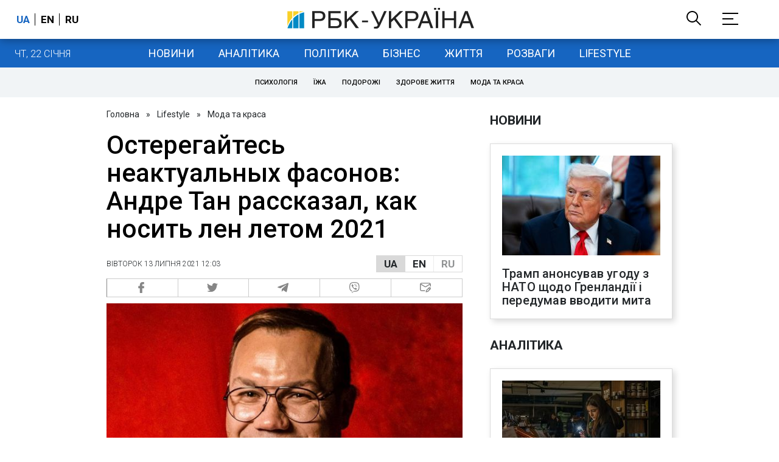

--- FILE ---
content_type: application/javascript; charset=utf-8
request_url: https://fundingchoicesmessages.google.com/f/AGSKWxXKRpLB_XxNUYhSJBJ6Q70_7qtFIHqq0N95KrF_-Ld7s9hj6vMR07LMAWfdUD-BQ3sQPv67WFqkqvEIa-LnGWrjV80c6tT0u5DEJuEXpHhcevLh2tFTJYoXXMZISeA40-u7ZdA6MYYPvRXwYOBPlkiQFZHthle2UV_slnke3uVOZ8GRhrIxJilSMA==/_/box_ad_/ukc-ad./rectangle_ad./freead2._125x600_
body_size: -1289
content:
window['25f0b9a1-1e52-41b8-a628-01228ec18aa5'] = true;